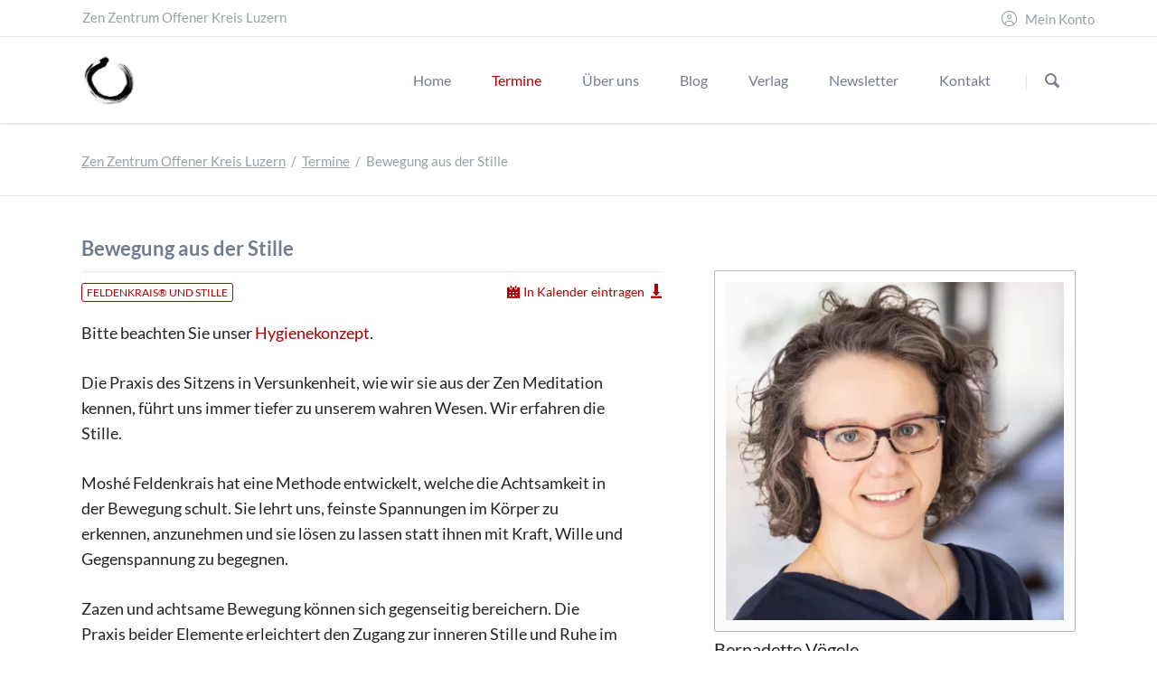

--- FILE ---
content_type: text/html; charset=UTF-8
request_url: https://www.zenzentrum-offenerkreis.ch/details/Bewegung_2021_12_15.html
body_size: 11505
content:
<!DOCTYPE html>
<html lang="de">
<head>
<meta charset="UTF-8">
<title>Bewegung aus der Stille - Zen Zentrum Offener Kreis Luzern</title>
<base href="https://www.zenzentrum-offenerkreis.ch/">
<meta name="robots" content="index,follow">
<meta name="description" content="Bitte beachten Sie unser Hygienekonzept.  Die Praxis des Sitzens in Versunkenheit, wie wir sie aus der Zen Meditation kennen, führt uns immer tiefer zu unserem wahren Wesen. Wir erfahren die Stille. Moshé Feldenkrais hat eine Methode entwickelt, welche die Achtsamkeit in der Bewegung schult. Sie lehrt uns, feinste …">
<meta name="generator" content="Contao Open Source CMS">
<link rel="apple-touch-icon" sizes="180x180" href="files/icons/apple-touch-icon.png">
<link rel="icon" type="image/png" sizes="32x32" href="files/icons/favicon-32x32.png">
<link rel="icon" type="image/png" sizes="194x194" href="files/icons/favicon-194x194.png">
<link rel="icon" type="image/png" sizes="192x192" href="files/icons/android-chrome-192x192.png">
<link rel="icon" type="image/png" sizes="16x16" href="files/icons/favicon-16x16.png">
<link rel="manifest" href="files/icons/site.webmanifest">
<link rel="mask-icon" href="files/icons/safari-pinned-tab.svg" color="#cc0000">
<link rel="shortcut icon" href="files/icons/favicon.ico">
<meta name="msapplication-TileColor" content="#ffffff">
<meta name="msapplication-TileImage" content="files/icons/mstile-144x144.png">
<meta name="msapplication-config" content="files/icons/browserconfig.xml">
<meta name="theme-color" content="#ffffff">
<meta name="viewport" content="width=device-width,initial-scale=1.0,shrink-to-fit=no,viewport-fit=cover">
<link rel="stylesheet" href="assets/css/icons.min.css,tablesorter.min.css,normalize.css,bootstrap-grid.m...-1d71d519.css"><script src="assets/js/jquery.min.js-c31f118d.js"></script><script>var c4g_rq=''</script>
<script>var _paq=window._paq=window._paq||[];_paq.push(['trackPageView']);_paq.push(['enableLinkTracking']);(function(){var u='//statistik.zenzentrum-offenerkreis.ch/';_paq.push(['setTrackerUrl',u+'matomo.php']);_paq.push(['setSiteId',1]);var d=document,g=d.createElement('script'),s=d.getElementsByTagName('script')[0];g.async=!0;g.defer=!0;g.src=u+'matomo.js';s.parentNode.insertBefore(g,s)})()</script>
</head>
<body id="top" class="tao-no-sidebar tao-fullwidth">
<div class="page">
<header class="page-header">
<div class="header-bar">
<div class="header-bar-inner"><ul class="icon-links ce_rsce_tao_icon_links header-links">
<li>
<span class="icon-links-label">Zen Zentrum Offener Kreis Luzern</span>
</li>
</ul>
<!-- indexer::stop -->
<div class="mod_login header-login login block">
<h3>Mein Konto</h3>
<form id="tl_login_188" method="post">
<div class="formbody">
<input type="hidden" name="FORM_SUBMIT" value="tl_login_188">
<input type="hidden" name="REQUEST_TOKEN" value="">
<input type="hidden" name="_target_path" value="aHR0cHM6Ly93d3cuemVuemVudHJ1bS1vZmZlbmVya3JlaXMuY2gvZGV0YWlscy9CZXdlZ3VuZ18yMDIxXzEyXzE1Lmh0bWw=">
<input type="hidden" name="_always_use_target_path" value="0">
<div class="widget widget-text">
<label for="username">E-Mail-Adresse</label>
<input type="text" name="username" id="username" class="text" value="" autocapitalize="off" autocomplete="username" required>
</div>
<div class="widget widget-password">
<label for="password">Passwort</label>
<input type="password" name="password" id="password" class="text password" value="" autocomplete="current-password" required>
</div>
<div class="widget widget-checkbox">
<fieldset class="checkbox_container">
<span><input type="checkbox" name="autologin" id="autologin" value="1" class="checkbox"> <label for="autologin">Angemeldet bleiben</label></span>
</fieldset>
</div>
<div class="widget widget-submit">
<button type="submit" class="submit">Anmelden</button>
</div>
<div class="ce_hyperlink">
<a href="passwort-vergessen.html" title="Passwort vergessen">Passwort vergessen</a>
</div>
</div>
</form>
</div>
<!-- indexer::continue -->
</div>
</div>
<div class="header-navigation">
<div class="header-navigation-inner">
<!-- indexer::stop -->
<div class="ce_rsce_tao_logo logo">
<a href="">
<img src="files/layout/img/logo.jpg" width="1028" height="1028" alt="Zen Zentrum Offener Kreis Luzern">
</a>
</div>
<!-- indexer::continue -->
<!-- indexer::stop -->
<nav class="mod_rocksolid_mega_menu main-navigation block" id="main-navigation">
<a href="details/Bewegung_2021_12_15.html#skipNavigation184" class="invisible">Navigation überspringen</a>
<ul class="level_1">
<li class="home first">
<a href="home.html" title="Home" class="home first" itemprop="url"><span itemprop="name">Home</span>
</a>
</li>
<li class="submenu trail -mega">
<a href="termine.html" title="Termine" class="submenu trail -mega" aria-haspopup="true" itemprop="url"><span itemprop="name">Termine</span>
</a>
<div class="mega-dropdown level_3 " style="background-size: contain;background-position: right bottom;background-repeat: no-repeat;">
<div class="mega-dropdown-inner">
<section class="mega-dropdown-column  rs-column -large-col-5-1 -large-first -large-first-row -medium-col-3-1 -medium-first -medium-first-row -small-col-3-1 -small-first -small-first-row">
<h3>
<a href="alle-termine.html">
Termine													</a>
</h3>
<ul>
<li class="">
<a href="termine.html" class="">
Alle Termine							</a>
</li>
<li class="">
<a href="zahlungs-und-annullationsbedingungen.html" class="">
Zahlungs- & Annullationsbedingungen							</a>
</li>
<li class="">
<a href="informationen.html" class="">
Informationen							</a>
</li>
<li class="">
<a href="uebernachtungsmoeglichkeiten.html" class="">
Übernachtung							</a>
</li>
</ul>
</section>
<section class="mega-dropdown-column  rs-column -large-col-5-1 -large-first-row -medium-col-3-1 -medium-first-row -small-col-3-1 -small-first-row">
<h3>
<a href="luzern.html">
Zen													</a>
</h3>
<ul>
<li class="">
<a href="luzern.html" class="">
Zen							</a>
</li>
<li class="">
<a href="zen-im-felsentor.html" class="">
Zen im Felsentor							</a>
</li>
<li class="">
<a href="zen-in-freiburg-i-b.html" class="">
Zen in Freiburg i. B.							</a>
</li>
<li class="">
<a href="zen-in-st-arbogast.html" class="">
Zen in St. Arbogast							</a>
</li>
<li class="">
<a href="praxisorte.html" class="">
Zen Praxisorte							</a>
</li>
<li class="">
<a href="reisen.html" class="">
Reisen							</a>
</li>
<li class="">
<a href="team-zen.html" class="">
Team							</a>
</li>
<li class="">
<a href="teisho.html" class="">
Teisho							</a>
</li>
</ul>
</section>
<section class="mega-dropdown-column  rs-column -large-col-5-1 -large-first-row -medium-col-3-1 -medium-last -medium-first-row -small-col-3-1 -small-last -small-first-row">
<h3>
<a href="kontemplation-weg-der-stille.html">
Kontemplation													</a>
</h3>
<ul>
<li class="">
<a href="kontemplation-weg-der-stille.html" class="">
Kontemplation in Luzern							</a>
</li>
<li class="">
<a href="kontemplation-in-st-arbogast.html" class="">
Kontemplation in St. Arbogast							</a>
</li>
<li class="">
<a href="kontemplation-bei-farma-transforma-bih.html" class="">
Kontemplation bei Farma Transforma BiH							</a>
</li>
<li class="">
<a href="team-kontemplation.html" class="">
Team							</a>
</li>
</ul>
</section>
<section class="mega-dropdown-column  rs-column -large-col-5-1 -large-first-row -medium-col-3-1 -medium-first -small-col-3-1 -small-first">
<h3>
<a href="schamanische-trommelreise-2.html">
Weitere Angebote													</a>
</h3>
<ul>
<li class="">
<a href="schamanische-trommelreise.html" class="">
Schamanische Trommelreise							</a>
</li>
<li class="">
<a href="lichtheilung-fuer-den-frieden.html" class="">
Lichtheilung für den Frieden							</a>
</li>
<li class="">
<a href="Feldenkrais-und-Stille.html" class="">
Feldenkrais® und Stille							</a>
</li>
<li class="">
<a href="von_der_kernverletzung_zur_kernkompetenz.html" class="">
Tore zu meiner Kraft							</a>
</li>
<li class="">
<a href="team-weitere-agebote.html" class="">
Team							</a>
</li>
</ul>
</section>
<section class="mega-dropdown-column  rs-column -large-col-5-1 -large-last -large-first-row -medium-col-3-1 -small-col-3-1">
<h3>
<a href="online.html">
Online													</a>
</h3>
<ul>
<li class="">
<a href="online.html" class="">
Online							</a>
</li>
<li class="">
<a href="dharma-studium-online-das-verborgene-licht-leuchtet-auf.html" class="">
Dharma-Studium: Das verborgene Licht leuchtet auf							</a>
</li>
<li class="">
<a href="dharma_studium_online_sansuikyo_sutra_von_bergen_und_fluessen.html" class="">
Dharma-Studium: SANSUIKYO - Sutra von Bergen und Flüssen							</a>
</li>
</ul>
</section>
</div>
</div>
</li>
<li class="submenu -mega">
<a href="portrait.html" title="Über uns" class="submenu -mega" aria-haspopup="true" itemprop="url"><span itemprop="name">Über uns</span>
</a>
<div class="mega-dropdown level_3 " style="background-size: contain;background-position: right bottom;background-repeat: no-repeat;">
<div class="mega-dropdown-inner">
<section class="mega-dropdown-column  rs-column -large-col-4-1 -large-first -large-first-row -medium-col-3-1 -medium-first -medium-first-row -small-col-3-1 -small-first -small-first-row">
<h3>
<a href="team-zen-zentrum.html">
Portrait													</a>
</h3>
<ul>
<li class="">
<a href="team-zen-zentrum.html" class="">
Team							</a>
</li>
<li class="">
<a href="der-ort.html" class="">
Der Ort							</a>
</li>
<li class="">
<a href="internationale-sangha-offener-kreis.html" class="">
Internationale Sangha							</a>
</li>
<li class="">
<a href="wohngemeinschaft.html" class="">
Wohngemeinschaft							</a>
</li>
<li class="">
<a href="stiftung.html" class="">
Stiftung							</a>
</li>
<li class="">
<a href="freundeskreis.html" class="">
Freundeskreis							</a>
</li>
<li class="">
<a href="engagements.html" class="">
Engagements							</a>
</li>
<li class="">
<a href="buecher.html" class="">
Bücher							</a>
</li>
<li class="">
<a href="video-audio-artikel.html" class="">
Video, Audio & Artikel							</a>
</li>
<li class="">
<a href="zendo-bilder.html" class="">
Bilder							</a>
</li>
</ul>
</section>
<section class="mega-dropdown-column  rs-column -large-col-4-1 -large-first-row -medium-col-3-1 -medium-first-row -small-col-3-1 -small-first-row">
<h3>
<a href="datenschutz.html">
Rechtliches													</a>
</h3>
<ul>
<li class="">
<a href="datenschutz.html" class="">
Datenschutz							</a>
</li>
<li class="">
<a href="impressum.html" class="">
Impressum							</a>
</li>
</ul>
</section>
</div>
</div>
</li>
<li class="">
<a href="blog.html" title="Blog" class="" itemprop="url"><span itemprop="name">Blog</span>
</a>
</li>
<li class="submenu konto">
<a href="mein-konto.html" title="konto" class="submenu konto" aria-haspopup="true" itemprop="url"><span itemprop="name">Mein Konto</span>
</a>
<ul class="level_2">
<li class="first last">
<a href="mein-konto.html" title="Bestellen" class="first last" itemprop="url"><span itemprop="name">Bestellen</span>
</a>
</li>
</ul>
</li>
<li class="submenu">
<a href="verlag/ueber-uns.html" title="Offener Kreis Verlag GmbH" class="submenu" aria-haspopup="true" itemprop="url"><span itemprop="name">Verlag</span>
</a>
<ul class="level_2">
<li class="first">
<a href="verlag/ueber-uns.html" title="Über uns" class="first" itemprop="url"><span itemprop="name">Über uns</span>
</a>
</li>
<li class="">
<a href="verlag/buecher.html" title="Bücher" class="" itemprop="url"><span itemprop="name">Bücher</span>
</a>
</li>
<li class="last">
<a href="verlag/hoerbuecher.html" title="Hörbücher" class="last" itemprop="url"><span itemprop="name">Hörbücher</span>
</a>
</li>
</ul>
</li>
<li class="submenu">
<a href="newsletter.html" title="Newsletter" class="submenu" aria-haspopup="true" itemprop="url"><span itemprop="name">Newsletter</span>
</a>
<ul class="level_2">
<li class="first last">
<a href="newsletter/archiv.html" title="Archiv" class="first last" itemprop="url"><span itemprop="name">Archiv</span>
</a>
</li>
</ul>
</li>
<li class="last">
<a href="kontakt.html" title="Kontakt" class="last" itemprop="url"><span itemprop="name">Kontakt</span>
</a>
</li>
</ul>
<span id="skipNavigation184" class="invisible"></span>
</nav>
<!-- indexer::continue -->
<!-- indexer::stop -->
<form action="suche.html" method="get" class="ce_rsce_tao_nav_search main-navigation-search">
<input type="search" name="keywords" placeholder="Suchen" />
<button type="submit">Suchen</button>
</form>
<!-- indexer::continue -->
</div>
</div>
<div class="main-navigation-mobile">
<!-- indexer::stop -->
<form action="suche.html" method="get" class="ce_rsce_tao_nav_search main-navigation-mobile-search">
<input type="search" name="keywords" placeholder="Suchen" />
<button type="submit">Suchen</button>
</form>
<!-- indexer::continue -->
<!-- indexer::stop -->
<nav class="mod_navigation block">
<a href="details/Bewegung_2021_12_15.html#skipNavigation150" class="invisible">Navigation überspringen</a>
<ul class="level_1">
<li class="home first"><a href="home.html" title="Home" class="home first">Home</a></li>
<li class="submenu trail"><a href="termine.html" title="Termine" class="submenu trail" aria-haspopup="true">Termine</a>
<ul class="level_2">
<li class="submenu sibling first"><a href="alle-termine.html" title="Termine" class="submenu sibling first" aria-haspopup="true">Termine</a>
<ul class="level_3">
<li class="first"><a href="termine.html" title="Alle Termine" class="first">Alle Termine</a></li>
<li><a href="zahlungs-und-annullationsbedingungen.html" title="Zahlungs- &amp; Annullationsbedingungen">Zahlungs- & Annullationsbedingungen</a></li>
<li><a href="informationen.html" title="Informationen">Informationen</a></li>
<li class="last"><a href="uebernachtungsmoeglichkeiten.html" title="Übernachtungsmöglichkeiten" class="last">Übernachtung</a></li>
</ul>
</li>
<li class="submenu sibling"><a href="luzern.html" title="Zen" class="submenu sibling" aria-haspopup="true">Zen</a>
<ul class="level_3">
<li class="first"><a href="luzern.html" title="Zen" class="first">Zen</a></li>
<li><a href="zen-im-felsentor.html" title="Zen im Felsentor">Zen im Felsentor</a></li>
<li><a href="zen-in-freiburg-i-b.html" title="Zen in Freiburg i. B.">Zen in Freiburg i. B.</a></li>
<li><a href="zen-in-st-arbogast.html" title="Zen in St. Arbogast">Zen in St. Arbogast</a></li>
<li><a href="praxisorte.html" title="Zen Praxisorte">Zen Praxisorte</a></li>
<li><a href="reisen.html" title="Reisen">Reisen</a></li>
<li><a href="team-zen.html" title="Team">Team</a></li>
<li class="last"><a href="teisho.html" title="Teisho" class="last">Teisho</a></li>
</ul>
</li>
<li class="submenu sibling"><a href="kontemplation-weg-der-stille.html" title="Kontemplation" class="submenu sibling" aria-haspopup="true">Kontemplation</a>
<ul class="level_3">
<li class="first"><a href="kontemplation-weg-der-stille.html" title="Kontemplation in Luzern" class="first">Kontemplation in Luzern</a></li>
<li><a href="kontemplation-in-st-arbogast.html" title="Kontemplation in St. Arbogast">Kontemplation in St. Arbogast</a></li>
<li><a href="kontemplation-bei-farma-transforma-bih.html" title="Kontemplation bei Farma Transforma BiH">Kontemplation bei Farma Transforma BiH</a></li>
<li class="last"><a href="team-kontemplation.html" title="Team" class="last">Team</a></li>
</ul>
</li>
<li class="submenu sibling"><a href="schamanische-trommelreise-2.html" title="Weitere Angebote" class="submenu sibling" aria-haspopup="true">Weitere Angebote</a>
<ul class="level_3">
<li class="first"><a href="schamanische-trommelreise.html" title="Schamanische Trommelreise" class="first">Schamanische Trommelreise</a></li>
<li><a href="lichtheilung-fuer-den-frieden.html" title="Lichtheilung für den Frieden">Lichtheilung für den Frieden</a></li>
<li><a href="Feldenkrais-und-Stille.html" title="Feldenkrais® und Stille">Feldenkrais® und Stille</a></li>
<li><a href="von_der_kernverletzung_zur_kernkompetenz.html" title="Tore zu meiner Kraft">Tore zu meiner Kraft</a></li>
<li class="last"><a href="team-weitere-agebote.html" title="Team" class="last">Team</a></li>
</ul>
</li>
<li class="submenu sibling last"><a href="online.html" title="Online" class="submenu sibling last" aria-haspopup="true">Online</a>
<ul class="level_3">
<li class="first"><a href="online.html" title="Online" class="first">Online</a></li>
<li><a href="dharma-studium-online-das-verborgene-licht-leuchtet-auf.html" title="Dharma-Studium: Das verborgene Licht leuchtet auf">Dharma-Studium: Das verborgene Licht leuchtet auf</a></li>
<li class="last"><a href="dharma_studium_online_sansuikyo_sutra_von_bergen_und_fluessen.html" title="Dharma-Studium: SANSUIKYO - Sutra von Bergen und Flüssen" class="last">Dharma-Studium: SANSUIKYO - Sutra von Bergen und Flüssen</a></li>
</ul>
</li>
</ul>
</li>
<li class="submenu"><a href="portrait.html" title="Über uns" class="submenu" aria-haspopup="true">Über uns</a>
<ul class="level_2">
<li class="submenu first last"><a href="team-zen-zentrum.html" title="Portrait" class="submenu first last" aria-haspopup="true">Portrait</a>
<ul class="level_3">
<li class="first"><a href="team-zen-zentrum.html" title="Team" class="first">Team</a></li>
<li><a href="der-ort.html" title="Der Ort">Der Ort</a></li>
<li><a href="internationale-sangha-offener-kreis.html" title="Internationale Sangha Offener Kreis">Internationale Sangha</a></li>
<li><a href="wohngemeinschaft.html" title="Wohngemeinschaft">Wohngemeinschaft</a></li>
<li><a href="stiftung.html" title="Stiftung">Stiftung</a></li>
<li><a href="freundeskreis.html" title="Freundeskreis">Freundeskreis</a></li>
<li><a href="engagements.html" title="Engagements">Engagements</a></li>
<li><a href="buecher.html" title="Bücher">Bücher</a></li>
<li><a href="video-audio-artikel.html" title="Video, Audio &amp; Artikel">Video, Audio & Artikel</a></li>
<li class="last"><a href="zendo-bilder.html" title="Bilder" class="last">Bilder</a></li>
</ul>
</li>
</ul>
</li>
<li><a href="blog.html" title="Blog">Blog</a></li>
<li class="submenu konto"><a href="mein-konto.html" title="konto" class="submenu konto" aria-haspopup="true">Mein Konto</a>
<ul class="level_2">
<li class="first last"><a href="mein-konto.html" title="Bestellen" class="first last">Bestellen</a></li>
</ul>
</li>
<li class="submenu"><a href="verlag/ueber-uns.html" title="Offener Kreis Verlag GmbH" class="submenu" aria-haspopup="true">Verlag</a>
<ul class="level_2">
<li class="first"><a href="verlag/ueber-uns.html" title="Über uns" class="first">Über uns</a></li>
<li><a href="verlag/buecher.html" title="Bücher">Bücher</a></li>
<li class="last"><a href="verlag/hoerbuecher.html" title="Hörbücher" class="last">Hörbücher</a></li>
</ul>
</li>
<li class="submenu"><a href="newsletter.html" title="Newsletter" class="submenu" aria-haspopup="true">Newsletter</a>
<ul class="level_2">
<li class="first last"><a href="newsletter/archiv.html" title="Archiv" class="first last">Archiv</a></li>
</ul>
</li>
<li class="last"><a href="kontakt.html" title="Kontakt" class="last">Kontakt</a></li>
</ul>
<span id="skipNavigation150" class="invisible"></span>
</nav>
<!-- indexer::continue -->
</div>			</header>
<div class="custom">
<div id="Tagline">
<div class="inside">
<div class="tagline">
<div class="tagline-inner">
<div class="centered-wrapper ce_rsce_tao_centered_wrapper_start " style=" ">
<div class="centered-wrapper-inner">
<!-- indexer::stop -->
<nav class="mod_breadcrumb block" aria-label="Breadcrumb">
<ul>
<li class="first"><a href="./" title="Zen Zentrum Offener Kreis Luzern">Zen Zentrum Offener Kreis Luzern</a></li>
<li><a href="termine.html" title="Termine">Termine</a></li>
<li class="active last" aria-current="page">Bewegung aus der Stille</li>
</ul>
</nav>
<!-- indexer::continue -->
</div>
</div>
</div>
</div>  </div>
</div>
</div>
<div class="content-wrapper">
<main role="main" class="main-content">
<div class="mod_article block" id="article-666">
<div class="centered-wrapper ce_rsce_tao_centered_wrapper_start " style=" ">
<div class="centered-wrapper-inner">
<div class="mod_eventreader block">
<div class="event layout_full layout_full_with-icons block bygone">
<div class="rs-column -large-col-3-2 -large-first -large-first-row -medium-col-3-2 -medium-first -medium-first-row -small-col-1-1 -small-first -small-last -small-first-row">
<h1>Bewegung aus der Stille</h1>
<div class="topic"><a href="Feldenkrais-und-Stille.html" title="Alle Veranstaltungen: Feldenkrais® und Stille">Feldenkrais® und Stille</a>&nbsp;</div>
<div class="add-calendar">
<a
data-icon="&#xe037;"
class="ics"
title ="Bewegung aus der Stille in Kalender eintragen"
download="Bewegung_2021_12_15.ics"
href="[data-uri]"
>In Kalender eintragen</a>
</div>
<div class="ce_text block">
<p>Bitte beachten Sie unser&nbsp;<a href="08ef27bb-1d44-11ec-a065-0cc47aacfc1e">Hygienekonzept</a>.&nbsp;</p>
<p>Die Praxis des Sitzens in Versunkenheit, wie wir sie aus der Zen Meditation kennen, führt uns immer tiefer zu unserem wahren Wesen. Wir erfahren die Stille.</p>
<p>Moshé Feldenkrais hat eine Methode entwickelt, welche die Achtsamkeit in der Bewegung schult. Sie lehrt uns, feinste Spannungen im Körper zu erkennen, anzunehmen und sie lösen zu lassen statt ihnen mit Kraft, Wille und Gegenspannung zu begegnen.&nbsp;</p>
<p>Zazen und achtsame Bewegung können sich gegenseitig bereichern. Die Praxis beider Elemente erleichtert den Zugang zur inneren Stille und Ruhe im Alltag.&nbsp;Im Tagesablauf wechseln sich Schweigemeditation, Feldenkraislektion und Gehmeditation ab.</p>
<p><strong>Zielgruppe</strong><br>Das Angebot richtet sich an Menschen, die achtsame Bewegung aus der Stille erfahren und vertiefen möchten.</p>
<p><strong>Mitnehmen</strong><br>Bequeme Kleidung, falls vorhanden Yogamatte&nbsp; oder ähnliches.</p>
</div>
<div class="date-row">
<div class="col_first"><strong>Datum:</strong></div>
<div class="col_last">15.12.2021</div>
</div>
<div class="time-row">
<div class="col_first"><strong>Zeit:</strong></div>
<div class="col_last">18.30–20.00 Uhr</div>
</div>
<div class="leadership-row">
<div class="col_first"><strong>Leitung:</strong></div>
<div class="col_last">Bernadette Vögele</div>
</div>
<div class="price-row">
<div class="col_first"><strong>Preis:</strong></div>
<div class="col_last">CHF 25</div>
</div>
<div class="location-row">
<div class="col_first"><strong>Veranstaltungsort:</strong></div>
<div class="col_last"><a title="Zum Veranstaltungsort Zen Zentrum Offener Kreis" href="zen-zentrum-offener-kreis.html">Zen Zentrum Offener Kreis</a><br>Bürgenstrasse 36, CH-6005 Luzern</div>
</div>
</div>
<div class="aside rs-column -large-col-3-1 -large-last -large-first-row -medium-col-3-1 -medium-last -medium-first-row -small-col-1-1 -small-first -small-last">
<div class="leadership">
<div class="image">
<a href="files/public/team/bernadette-voegele.jpg" data-lightbox="lb2631" data-fslightbox="gallery">
<figure class="image_container">
<picture>
<source srcset="assets/images/9/bernadette-voegele-7f514895.webp" type="image/webp" width="400" height="400">
<img src="assets/images/a/bernadette-voegele-6f9cf4c1.jpg" width="400" height="400" alt="">
</picture>
</figure>
</a>
</div>
<div class="text">
<h2>Bernadette Vögele<br><span>MSc Physiotherapeutin und Feldenkraislehrerin</span></h2>
<p><a title="Zum Profil von Bernadette Vögele" href="bernadette-voegele.html">Zum Profil</a></p>                </div>
</div>
</div>
</div>
<!-- indexer::stop -->
<p class="back"><a href="termine.html" title="Alle Termine anzeigen">Alle Termine anzeigen</a></p>
<!-- indexer::continue -->
</div>
</div>
</div>
</div>
</main>
</div>
<footer class="page-footer">
<div class="centered-wrapper ce_rsce_tao_centered_wrapper_start  -border-top -border-bottom" style=" ">
<div class="centered-wrapper-inner">
<!-- indexer::stop -->
<nav class="mod_navigation footer-navigation block">
<a href="details/Bewegung_2021_12_15.html#skipNavigation167" class="invisible">Navigation überspringen</a>
<ul class="level_1">
<li class="home first"><a href="home.html" title="Home" class="home first">Home</a></li>
<li class="trail"><a href="termine.html" title="Termine" class="trail">Termine</a></li>
<li><a href="portrait.html" title="Über uns">Über uns</a></li>
<li><a href="blog.html" title="Blog">Blog</a></li>
<li class="konto"><a href="mein-konto.html" title="konto" class="konto">Mein Konto</a></li>
<li><a href="verlag/ueber-uns.html" title="Offener Kreis Verlag GmbH">Verlag</a></li>
<li><a href="newsletter.html" title="Newsletter">Newsletter</a></li>
<li class="last"><a href="kontakt.html" title="Kontakt" class="last">Kontakt</a></li>
</ul>
<span id="skipNavigation167" class="invisible"></span>
</nav>
<!-- indexer::continue -->
<ul class="icon-links ce_rsce_tao_icon_links footer-icon-links">
<li>
<a href="https://www.facebook.com/zenzentrumoffenerkreis" data-icon="&#xe075;" style=" background-color: #cc0000" target="_blank" rel="noopener">
<span class="icon-links-label">Facebook</span>
</a>
</li>
<li>
<a href="https://instagram.com/zenzentrumoffenerkreis/" data-icon="&#xe152;" style=" background-color: #cc0000" target="_blank" rel="noopener">
<span class="icon-links-label">Instagram</span>
</a>
</li>
</ul>
</div>
</div>
<div class="centered-wrapper ce_rsce_tao_centered_wrapper_start footer-bar " style=" ">
<div class="centered-wrapper-inner">
<div class="rs-columns ce_rs_columns_start">
<div class="rs-column -large-col-3-1 -large-first -large-first-row -medium-col-2-1 -medium-first -medium-first-row -small-col-1-1 -small-first -small-last -small-first-row">
<div class="ce_text block">
<h2>Zen Zentrum Offener Kreis Luzern</h2>
<p>Das <strong>Zen Zentrum Offener Kreis </strong>ist ein Ort der Begegnung, der Stille und der Einkehr. Das Zentrum wurde 2006 unter dem Namen «Interreligiöses Meditationszentrum» gegründet. Den Offenen Kreis bildet im Kern eine kleine spirituelle Wohngemeinschaft.</p>
</div>
</div><div class="rs-column -large-col-3-1 -large-first-row -medium-col-2-1 -medium-last -medium-first-row -small-col-1-1 -small-first -small-last">
<!-- indexer::stop -->
<div class="mod_eventlist footer-news block">
<h3>Unsere Termine</h3>
<div class="event layout_upcoming upcoming even first cal_2">
<time datetime="2026-01-21T18:30:00+01:00" class="date">21. Januar 2026 18.30–20.00</time>
<a href="details/feldenkrais-r-und-zazen3513.html" title="Feldenkrais® und Zazen (Mittwoch, 21. Januar 2026  18.30–20.00)">Feldenkrais® und Zazen</a>
</div>
<div class="event layout_upcoming upcoming odd cal_2">
<time datetime="2026-01-29T18:00:00+01:00" class="date">29. Januar 2026 18.00–19.00</time>
<a href="details/Dokusan_2026_01_29.html" title="Dokusan (Donnerstag, 29. Januar 2026  18.00–19.00)">Dokusan</a>
</div>
<div class="event layout_upcoming upcoming even cal_2">
<time datetime="2026-01-29T19:00:00+01:00" class="date">29. Januar 2026 19.00–19.30</time>
<a href="details/Lichtheilung_2026_01_29.html" title="Lichtheilung für den Frieden (Donnerstag, 29. Januar 2026  19.00–19.30)">Lichtheilung für den Frieden</a>
</div>
<div class="event layout_upcoming upcoming odd last cal_2">
<time datetime="2026-01-31T10:00:00+01:00" class="date">31. Januar 2026 10.00–16.00</time>
<a href="details/Zazenkai_2026_01_31.html" title="Zazenkai (Samstag, 31. Januar 2026  10.00–16.00)">Zazenkai</a>
</div>
</div>
<!-- indexer::continue -->
</div><div class="rs-column -large-col-3-1 -large-last -large-first-row -medium-col-2-1 -medium-first -small-col-1-1 -small-first -small-last">
<!-- indexer::stop -->
<div class="mod_newslist footer-news block">
<h3>Unser Blog</h3>
<div class="layout_simple arc_2 block  first even news_category_1 category_1">
<time datetime="2025-08-20T21:01:00+02:00">20.08.2025 21.01</time>  <a href="blog/artikel/einweihung_raum_der_stille.html" title="Den Artikel lesen: Einweihung Raum der Stille auf Rab">Einweihung Raum der Stille auf Rab</a></div>
<div class="layout_simple arc_2 block  odd news_category_1 category_1">
<time datetime="2024-01-15T13:43:00+01:00">15.01.2024 13.43</time>  <a href="blog/artikel/die-stille-im-alltag.html" title="Den Artikel lesen: Die Stille im Alltag">Die Stille im Alltag</a></div>
<div class="layout_simple arc_2 block  even news_category_3 category_3 news_category_2 category_2 news_category_1 category_1">
<time datetime="2023-09-24T09:15:00+02:00">24.09.2023 09.15</time>  <a href="blog/artikel/heilungs-und-versoehnungsreise-nach-riga-lettland-tag-5.html" title="Den Artikel lesen: Heilungs- und Versöhnungsreise nach Riga &#40;Lettland&#41; Tag 5">Heilungs- und Versöhnungsreise nach Riga &#40;Lettland&#41; Tag 5</a></div>
<div class="layout_simple arc_2 block  last odd news_category_3 category_3 news_category_2 category_2 news_category_1 category_1">
<time datetime="2023-09-23T07:09:00+02:00">23.09.2023 07.09</time>  <a href="blog/artikel/heilungs-und-versoehnungsreise-nach-riga-lettland-tag-4.html" title="Den Artikel lesen: Heilungs- und Versöhnungsreise nach Riga &#40;Lettland&#41; Tag 4">Heilungs- und Versöhnungsreise nach Riga &#40;Lettland&#41; Tag 4</a></div>
</div>
<!-- indexer::continue -->
</div></div>
</div>
</div>
<div class="centered-wrapper ce_rsce_tao_centered_wrapper_start footer-padding-bottom  -border-top" style=" ">
<div class="centered-wrapper-inner">
<!-- indexer::stop -->
<p class="footer-copyright ce_rsce_tao_footer_copyright">
© 2026 Zen Zentrum Offener Kreis Luzern	</p>
<!-- indexer::continue -->
<!-- indexer::stop -->
<nav class="mod_customnav footer-links block">
<a href="details/Bewegung_2021_12_15.html#skipNavigation195" class="invisible">Navigation überspringen</a>
<ul class="level_1">
<li class="first"><a href="suche.html" title="Suche" class="first">Suche</a></li>
<li><a href="kontakt.html" title="Kontakt">Kontakt</a></li>
<li><a href="datenschutz.html" title="Datenschutz">Datenschutz</a></li>
<li class="last"><a href="impressum.html" title="Impressum" class="last">Impressum</a></li>
</ul>
<span id="skipNavigation195" class="invisible"></span>
</nav>
<!-- indexer::continue -->
</div>
</div>
<!-- indexer::stop -->
<a href="details/Bewegung_2021_12_15.html#top" class="footer-top-link ce_rsce_tao_footer_top">
<span>Nach oben</span>
</a>
<!-- indexer::continue -->
</footer>
</div>
<script src="assets/jquery-ui/js/jquery-ui.min.js?v=1.13.2"></script>
<script>jQuery(function($){$(document).accordion({heightStyle:'content',header:'.toggler',collapsible:!0,create:function(event,ui){ui.header.addClass('active');$('.toggler').attr('tabindex',0)},activate:function(event,ui){ui.newHeader.addClass('active');ui.oldHeader.removeClass('active');$('.toggler').attr('tabindex',0)}})})</script>
<script src="assets/tablesorter/js/tablesorter.min.js?v=2.31.3.1"></script>
<script>jQuery(function($){$('.ce_table .sortable').each(function(i,table){var attr=$(table).attr('data-sort-default'),opts={},s;if(attr){s=attr.split('|');opts={sortList:[[s[0],s[1]=='desc'|0]]}}
$(table).tablesorter(opts)})})</script>
<script>(function($){$(document).ready(function(){$(".footer-top-link").hide();$(function(){$(window).scroll(function(){if($(this).scrollTop()>100){$('.footer-top-link').fadeIn()}else{$('.footer-top-link').fadeOut()}});$('a.footer-top-link').click(function(){$('body,html').animate({scrollTop:0},800);return!1})})})})(jQuery)</script>
<script src="files/layout/js/fslightbox.js"></script>
<script src="files/layout/js/script.js"></script>
<script type="application/ld+json">
{
    "@context": "https:\/\/schema.org",
    "@graph": [
        {
            "@type": "WebPage"
        },
        {
            "@type": "BreadcrumbList",
            "itemListElement": [
                {
                    "@type": "ListItem",
                    "item": {
                        "@id": ".\/",
                        "name": "Zen Zentrum Offener Kreis Luzern"
                    },
                    "position": 1
                },
                {
                    "@type": "ListItem",
                    "item": {
                        "@id": "termine.html",
                        "name": "Termine"
                    },
                    "position": 2
                },
                {
                    "@type": "ListItem",
                    "item": {
                        "@id": "details\/Bewegung_2021_12_15.html",
                        "name": ""
                    },
                    "position": 3
                }
            ]
        },
        {
            "@id": "#\/schema\/image\/b0bda1aa-c21c-11ec-9fb1-77574d80987b",
            "@type": "ImageObject",
            "contentUrl": "\/assets\/images\/a\/bernadette-voegele-6f9cf4c1.jpg"
        }
    ]
}
</script>
<script type="application/ld+json">
{
    "@context": "https:\/\/schema.contao.org",
    "@graph": [
        {
            "@type": "Page",
            "fePreview": false,
            "groups": [],
            "noSearch": false,
            "pageId": 401,
            "protected": false,
            "title": "Bewegung aus der Stille"
        }
    ]
}
</script></body>
</html>